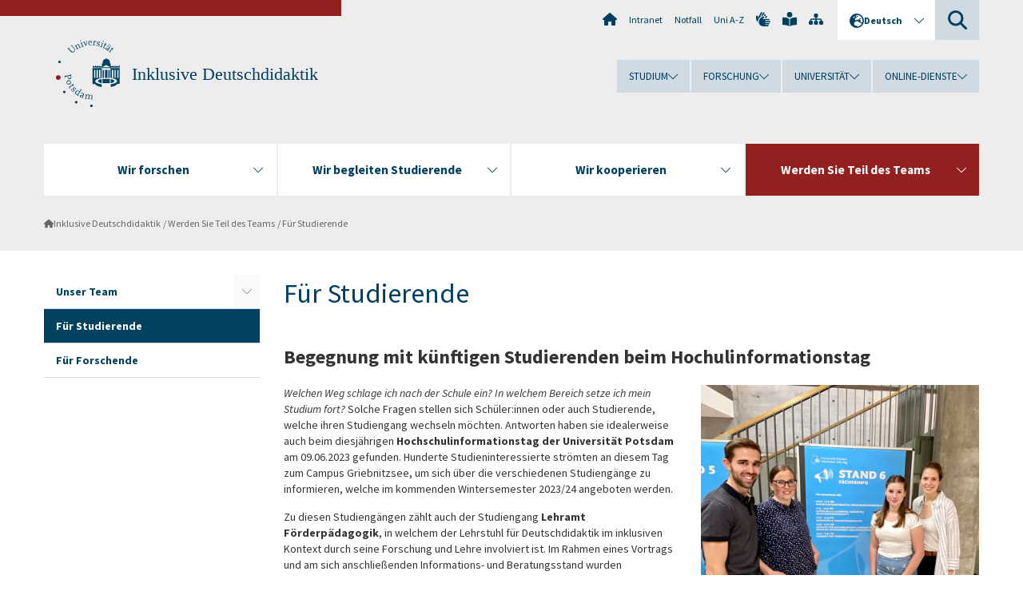

--- FILE ---
content_type: text/html; charset=utf-8
request_url: https://www.uni-potsdam.de/de/inklusive-deutschdidaktik/werden-sie-teil-des-teams/fuer-studierende
body_size: 10971
content:
<!DOCTYPE html><html dir="ltr" lang="de-DE"><head><meta charset="utf-8"><!-- Produced by queonext https://queonext.de/ This website is powered by TYPO3 - inspiring people to share! TYPO3 is a free open source Content Management Framework initially created by Kasper Skaarhoj and licensed under GNU/GPL. TYPO3 is copyright 1998-2026 of Kasper Skaarhoj. Extensions are copyright of their respective owners. Information and contribution at https://typo3.org/ --><meta name="generator" content="TYPO3 CMS"/><meta name="viewport" content="width=device-width, initial-scale=1"/><meta name="author" content="Lucas Deutzmann"/><meta property="og:title" content="Für Studierende"/><meta name="twitter:card" content="summary"/><link rel="stylesheet" href="/typo3conf/ext/up_template/Resources/Public/StyleSheets/print.css?1769065461" media="print"><link rel="stylesheet" href="/typo3conf/ext/up_template/Resources/Public/StyleSheets/app.css?1769065461" media="screen"><link rel="stylesheet" href="/typo3conf/ext/up_template/Resources/Public/Fonts/fontawesome/css/all.min.css?1769065459" media="screen"><link href="/typo3temp/assets/compressed/parvus-min.css.gzip?1769179805" rel="stylesheet" ><script src="/typo3conf/ext/up_template/Resources/Public/JavaScript/Vendor/jquery/jquery-3.6.0.min.js?1769065461"></script><script src="/typo3conf/ext/up_template/Resources/Public/JavaScript/Vendor/jquery/jquery-ui-1.12.1.custom.min.js?1769065461"></script><script src="/typo3conf/ext/up_template/Resources/Public/JavaScript/Vendor/modernizr/modernizr.custom.js?1769065461"></script><script src="/typo3conf/ext/up_template/Resources/Public/JavaScript/Vendor/jquery-datepicker-lang/jquery.ui.datepicker-de.min.js?1769065460"></script><link rel="icon" type="image/png" href="/typo3conf/ext/up_template/Resources/Public/Icons/BrowserIcons/favicon-96x96.png" sizes="96x96"/><link rel="icon" type="image/svg+xml" href="/typo3conf/ext/up_template/Resources/Public/Icons/BrowserIcons/favicon.svg"/><link rel="shortcut icon" href="/typo3conf/ext/up_template/Resources/Public/Icons/BrowserIcons/favicon.ico"/><link rel="apple-touch-icon" sizes="180x180" href="/typo3conf/ext/up_template/Resources/Public/Icons/BrowserIcons/apple-touch-icon.png"/><link rel="manifest" href="/typo3conf/ext/up_template/Resources/Public/Icons/BrowserIcons/site.webmanifest"/><title> Für Studierende - Werden Sie Teil des Teams - Inklusive Deutschdidaktik - Universität Potsdam</title><link rel="canonical" href="https://www.uni-potsdam.de/de/inklusive-deutschdidaktik/werden-sie-teil-des-teams/fuer-studierende"/><link rel="alternate" hreflang="de-DE" href="https://www.uni-potsdam.de/de/inklusive-deutschdidaktik/werden-sie-teil-des-teams/fuer-studierende"/><link rel="alternate" hreflang="en-GB" href="https://www.uni-potsdam.de/en/inklusive-deutschdidaktik/join-our-team/for-students"/><link rel="alternate" hreflang="x-default" href="https://www.uni-potsdam.de/de/inklusive-deutschdidaktik/werden-sie-teil-des-teams/fuer-studierende"/></head><body class="up-section-philosophy"><noscript><div id="up_nojs"><div class="row"><div class="twentyfour columns"><p> JavaScript ist in ihrem Browser deaktiviert. <span class="up-nojs-hint"> Bitte aktivieren Sie JavaScript </span> um alle Funktionen der Website nutzen zu können! </p></div></div></div></noscript><a href="#up_content" class="up-skip-link">Zum Hauptinhalt springen</a><div id="up_overlay_for_search"></div><div id="up_overlay_for_navs"></div><nav id="up_mobilenav_wrapper_small" class="show-for-small" aria-label="Hauptmenü"><div class="row collapse"><div class="twentyfour columns"><div id="up_mobilenav_small"><ul class="up-mobilenav-level-1"><li id="up_mobilenav_mainnav_item" class="up-mobilenav-target-mainnav"><button class="up-mobilenav-button" aria-expanded="false" aria-controls="up_mainnav_small"><span class="visually-hidden">Hauptmenü</span><span class="up-icon"></span></button></li><li id="up_mobilenav_searchbox_item" class="up-mobilenav-target-searchbox"><button class="up-mobilenav-button" aria-expanded="false" aria-controls="up_searchboxnav_small"><span class="visually-hidden">Suche</span><span class="up-icon"></span></button></li><li id="up_mobilenav_langnav_item" class="up-mobilenav-target-langnav"><button class="up-mobilenav-button" aria-expanded="false" aria-controls="up_langnav_small"><span class="visually-hidden">Sprachen</span><span class="up-icon"></span></button></li><li id="up_mobilenav_globalnav_item" class="up-mobilenav-target-globalnav"><button class="up-mobilenav-button" aria-expanded="false" aria-controls="up_globalnav_small"><span class="visually-hidden">Globales Menü</span><span class="up-icon"></span></button></li></ul></div></div></div></nav><div id="up_mobilesubnav_wrapper_small" class="show-for-small"><div id="up_mainnav_small" class="up-mobilenav-level-2"><ul class="up-mobilesubnav-level-1"><li class=""><button class="up-mobilesubnav-button" aria-expanded="false"><span class="up-mobilesubnav-level-1-title">Wir forschen</span><span class="up-mobilesubnav-arrow up-icon"></span></button><ul class="up-mobilesubnav-level-2"><li class=""><a href="/de/inklusive-deutschdidaktik/forschung/forschungsziel"> Forschungsziel </a></li><li class=""><a href="/de/inklusive-deutschdidaktik/forschung/forschungsprojekt-i-fair-debattien-und-eroertern"> Forschungsprojekt I Fair Debattieren und Erörtern </a></li><li class=""><a href="/de/inklusive-deutschdidaktik/forschung/forschungsprojekt-iii-stopp-mobbing-ein-theaterprojekt"> Forschungsprojekt II Stopp Mobbing! Ein Theaterprojekt </a></li><li class=""><a href="/de/inklusive-deutschdidaktik/forschung/forschungsprojekt-iv-inklusionsdidaktisches-unterrichtsmodell"> Forschungsprojekt III Das Potsdamer Inklusionsdidaktische Unterrichtsmodell </a></li><li class=""><a href="/de/inklusive-deutschdidaktik/forschung/forschungsprojekt-v-daad-projekt-service-learning-angebot"> Forschungsprojekt IV DAAD-Projekt Service-Learning-Angebot </a></li><li class=""><a href="/de/inklusive-deutschdidaktik/forschung/forschungsprojekt-v-mehrsprachig-kreativ-schreiben-inklusiv"> Forschungsprojekt V Poesiekoffer </a></li><li class=""><a href="/de/inklusive-deutschdidaktik/forschung/forschungsprojekt-vi-universitaetsschule-potsdam"> Forschungsprojekt VI Universitätsschule Potsdam </a></li><li class=" last"><a href="/de/inklusive-deutschdidaktik/forschung/forschungsprojekt-ii-der-bewerbungstag"> Forschungsprojekt VII Der Bewerbungstag </a></li></ul></li><li class=""><button class="up-mobilesubnav-button" aria-expanded="false"><span class="up-mobilesubnav-level-1-title">Wir begleiten Studierende</span><span class="up-mobilesubnav-arrow up-icon"></span></button><ul class="up-mobilesubnav-level-2"><li class=""><a href="/de/inklusive-deutschdidaktik/lehre/aktuelle-lehrveranstaltungen"> Aktuelle Lehrveranstaltungen </a></li><li class=""><a href="/de/inklusive-deutschdidaktik/lehre/checklisten-fuer-studierende"> Checklisten für Studierende </a></li><li class=""><a href="/de/inklusive-deutschdidaktik/lehre/hilfreiche-links-zum-thema-inklusiver-unterricht"> Hilfreiche Links zum Thema inklusiver Unterricht </a></li><li class=""><a href="/de/inklusive-deutschdidaktik/lehre/vergangene-lehrveranstaltungen"> Vergangene Lehrveranstaltungen </a></li><li class=" last"><a href="/de/inklusive-deutschdidaktik/lehre/digitales-familiencafe"> Digitales Familiencafé </a></li></ul></li><li class=""><button class="up-mobilesubnav-button" aria-expanded="false"><span class="up-mobilesubnav-level-1-title">Wir kooperieren</span><span class="up-mobilesubnav-arrow up-icon"></span></button><ul class="up-mobilesubnav-level-2"><li class=""><a href="/de/inklusive-deutschdidaktik/kooperationen/konferenz-trail-17/1809-2025"> TRAIL Konferenz 17./18.09. 2025 </a></li><li class=""><a href="/de/inklusive-deutschdidaktik/kooperationen/kooperation-mit-schulen-campusschulnetzwerk-be-a-part"> Kooperationen mit Schulen: Campusschulnetzwerk &quot;BE A PART&quot; </a></li><li class=""><a href="/de/inklusive-deutschdidaktik/kooperationen/workshops-fuer-lehrerinnen-interessierte"> Fortbildungen/Workshops für Lehrer:innen &amp; Interessierte </a></li><li class=""><a href="/de/inklusive-deutschdidaktik/kooperationen/kooperationen-mit-ausserschulischen-institutionen"> Kooperationen mit außerschulischen Partner:innen </a></li><li class=""><a href="/de/inklusive-deutschdidaktik/kooperationen/internationale-kooperationen"> Kooperationen mit internationalen Partner:innen </a></li><li class=""><a href="/de/inklusive-deutschdidaktik/kooperationen/kooperationen-mit-wirtschaftlichen-institutionen"> Kooperationen mit wirtschaftlichen Partner:innen </a></li><li class=""><a href="/de/inklusive-deutschdidaktik/kooperationen/kooperationen-mit-kulturellen-institutionen"> Kooperationen mit kulturellen Partner:innen </a></li><li class=" last"><a href="/de/inklusive-deutschdidaktik/kooperationen/kooperationen-mit-politischen-institutionen"> Kooperationen mit politischen Partner:innen </a></li></ul></li><li class=" act"><button class="up-mobilesubnav-button" aria-expanded="false"><span class="up-mobilesubnav-level-1-title">Werden Sie Teil des Teams</span><span class="up-mobilesubnav-arrow up-icon"></span></button><ul class="up-mobilesubnav-level-2"><li class=""><a href="/de/inklusive-deutschdidaktik/werden-sie-teil-des-teams/unser-team"> Unser Team </a></li><li class=""><a href="/de/inklusive-deutschdidaktik/werden-sie-teil-des-teams/fuer-studierende"> Für Studierende </a></li><li class=" last"><a href="/de/inklusive-deutschdidaktik/werden-sie-teil-des-teams/fuer-forschende"> Für Forschende </a></li></ul></li><li class="up-metanav-item"><a href="https://www.uni-potsdam.de/de/" title="Uni-Startseite" target="_top" class="up-icon up-icon--home"> Uni-Startseite </a></li><li class="up-metanav-item"><a href="https://z-wiki.uni-potsdam.de/x/1Yg0C" title="Intranet" target="_top"> Intranet </a></li><li class="up-metanav-item"><a href="https://www.uni-potsdam.de/de/notfall" title="Notfall" target="_top"> Notfall </a></li><li class="up-metanav-item"><a href="https://www.uni-potsdam.de/de/index-a-z" title="Uni A-Z" target="_top"> Uni A-Z </a></li><li class="up-metanav-item"><a href="https://www.uni-potsdam.de/de/gebaerdensprache/index" title="Gebärdensprache" target="_top" class="up-icon up-icon--sign-language"> Gebärdensprache </a></li><li class="up-metanav-item"><a href="https://www.uni-potsdam.de/de/leichte-sprache/index" title="Leichte Sprache" target="_top" class="up-icon up-icon--book-reader"> Leichte Sprache </a></li><li class="up-metanav-item"><a href="/de/inklusive-deutschdidaktik/sitemap" title="Sitemap" class="up-icon up-icon--sitemap"> Sitemap </a></li><li class="close last"><button class="up-nav-close"><span class="up-nav-close-title up-icon"> Schliessen </span></button></li></ul></div><div id="up_searchboxnav_small" class="up-mobilenav-level-2"><ul class="up-mobilesubnav-level-1"><li><div><div class="up-mobilesubnav-level-1-title"><form action="https://www.google.de/search" target="_blank"><input id="up_searchboxsmall_input" type="text" name="q" aria-label="Suche" placeholder="Suche"><button id="up_searchboxsmall_submit" class="up-icon" type="submit" name="submit" value=""/><input type="hidden" name="sitesearch" value="uni-potsdam.de"></form></div></div></li><li class="close last"><button class="up-nav-close"><span class="up-nav-close-title up-icon"> Schliessen </span></button></li></ul></div><div id="up_langnav_small" class="up-mobilenav-level-2"><ul class="up-mobilesubnav-level-1"><li class="act not-existing"><div><span class="up-mobilesubnav-level-1-title"><a href="/de/inklusive-deutschdidaktik/werden-sie-teil-des-teams/fuer-studierende">Deutsch</a></span></div></li><li><button class="up-mobilesubnav-button"><span class="up-mobilesubnav-level-1-title"><a href="/en/inklusive-deutschdidaktik/join-our-team/for-students">English</a></span></button></li><li class="not-existing"><div><span class="up-mobilesubnav-level-1-title">Für Studierende</span></div></li><li class="not-existing"><div><span class="up-mobilesubnav-level-1-title">Für Studierende</span></div></li><li class="close last"><button class="up-nav-close"><span class="up-nav-close-title up-icon">Schliessen</span></button></li></ul></div><div id="up_globalnav_small" class="up-mobilenav-level-2"><ul class="up-mobilesubnav-level-1"><li><button class="up-mobilesubnav-button" aria-expanded="false"><span class="up-mobilesubnav-level-1-title">Studium</span><span class="up-mobilesubnav-arrow up-icon"></span></button><ul class="up-mobilesubnav-level-2"><li><a href="https://www.uni-potsdam.de/de/studium/" target="_top">Studieren an der UP</a></li><li><a href="https://www.uni-potsdam.de/de/studium/studienangebot/uebersicht" target="_top">Studienangebot</a></li><li><a href="https://www.uni-potsdam.de/de/studium/zugang/uebersicht" target="_top">Bewerbung und Immatrikulation</a></li><li><a href="https://www.uni-potsdam.de/de/studium/konkret/uebersicht" target="_top">Studium konkret</a></li><li><a href="https://www.uni-potsdam.de/de/studium/beratung/uebersicht" target="_top">Beratungs- und Serviceeinrichtungen</a></li><li class="last"><a href="https://www.uni-potsdam.de/de/studium/termine/uebersicht" target="_top">Termine und Fristen</a></li></ul></li><li><button class="up-mobilesubnav-button" aria-expanded="false"><span class="up-mobilesubnav-level-1-title">Forschung</span><span class="up-mobilesubnav-arrow up-icon"></span></button><ul class="up-mobilesubnav-level-2"><li><a href="https://www.uni-potsdam.de/de/forschung/" target="_top">Forschen an der UP</a></li><li><a href="https://www.uni-potsdam.de/de/forschung/profile-programme-projekte/uebersicht" target="_top">Profile, Programme und Projekte</a></li><li><a href="https://www.uni-potsdam.de/de/forschung/forschungsfoerderung/uebersicht" target="_top">Forschungsförderung</a></li><li><a href="https://www.uni-potsdam.de/de/openscience/index" target="_top">Open Science</a></li><li><a href="https://www.uni-potsdam.de/de/forschungsdaten/index" target="_top">Forschungsdaten</a></li><li><a href="https://www.uni-potsdam.de/de/forschung/kooperationen-partnerschaften/uebersicht" target="_top">Kooperationen und Partnerschaften</a></li><li class="last"><a href="https://www.uni-potsdam.de/de/forschung/wissenschaftlicher-nachwuchs/uebersicht" target="_top">Wissenschaftlicher Nachwuchs</a></li></ul></li><li><button class="up-mobilesubnav-button" aria-expanded="false"><span class="up-mobilesubnav-level-1-title">Universität</span><span class="up-mobilesubnav-arrow up-icon"></span></button><ul class="up-mobilesubnav-level-2"><li><a href="https://www.uni-potsdam.de/de/up-entdecken/" target="_top">UP entdecken</a></li><li><a href="https://www.uni-potsdam.de/de/organisation/uebersicht" target="_top">Organisation</a></li><li><a href="https://www.uni-potsdam.de/de/wirtschaft-transfer-gesellschaft/" target="_top">Wirtschaft, Transfer und Gesellschaft</a></li><li><a href="https://www.uni-potsdam.de/de/international/" target="_top">Campus International</a></li><li><a href="https://www.uni-potsdam.de/de/foerderung/index" target="_top">Förderinstrumente</a></li><li class="last"><a href="https://www.uni-potsdam.de/de/arbeiten-an-der-up/" target="_top">Arbeiten an der UP</a></li></ul></li><li><button class="up-mobilesubnav-button" aria-expanded="false"><span class="up-mobilesubnav-level-1-title">Online-Dienste</span><span class="up-mobilesubnav-arrow up-icon"></span></button><ul class="up-mobilesubnav-level-2"><li><a href="https://accountup.uni-potsdam.de/" target="_top">Account.UP</a></li><li><a href="https://bi.uni-potsdam.de/jasperserver-pro/login.html" target="_top">BI.UP</a></li><li><a href="https://mailup.uni-potsdam.de" target="_top">Mail.UP (Webmailbox)</a></li><li><a href="https://puls.uni-potsdam.de/qisserver/rds?state=user&amp;type=0&amp;application=lsf" target="_top">PULS</a></li><li><a href="https://moodle2.uni-potsdam.de" target="_top">Moodle</a></li><li><a href="https://www.ub.uni-potsdam.de/de/" target="_top">Universitätsbibliothek</a></li><li><a href="https://pep.uni-potsdam.de" target="_top">Evaluationsportal (PEP)</a></li><li><a href="https://www.uni-potsdam.de/de/praxisportal/" target="_top">Praxisportal</a></li><li class="last"><a href="https://www.uni-potsdam.de/de/zim/" target="_top">ZIM – Zentrum für IT und Medien</a></li></ul></li><li class="close last"><button class="up-nav-close"><span class="up-nav-close-title up-icon">Schliessen</span></button></li></ul></div></div><div id="up_header_wrapper"><div id="up_section_indicator_left" class="eight columns hide-for-small"></div><div id="up_header" class="row hide-for-small"><div class="twentyfour columns"><div class="row"><div class="eight columns mobile-four"><header id="up_section_indicator"><div id="up_page_title" class="up-logo"><div id="up_logo_indicator_wrapper"><div id="up_logo_indicator"><span>&nbsp;</span></div><div id="up_logo_image"><a href="https://www.uni-potsdam.de/de/" title="zur Uni-Startseite" target="_top"><img src="/typo3conf/ext/up_template/Resources/Public/Images/Frontend/logo_up_philosophy.svg" alt="Logo Inklusive Deutschdidaktik"></a></div><div id="up_logo_title"><a href="/de/inklusive-deutschdidaktik/" title="zur Startseite des Bereichs Inklusive Deutschdidaktik">Inklusive Deutschdidaktik</a></div><div id="up_logo_footer"></div></div></div></header></div><div class="sixteen columns"><div class="row"><nav class="twentyfour columns" aria-label="Meta-Menü"><div id="up_metanav"><ul class="inline-list left"><li><a href="https://www.uni-potsdam.de/de/" title="Uni-Startseite" target="_top" class="up-icon up-icon--home"></a></li><li><a href="https://z-wiki.uni-potsdam.de/x/1Yg0C" title="Intranet" target="_top"> Intranet </a></li><li><a href="https://www.uni-potsdam.de/de/notfall" title="Notfall" target="_top"> Notfall </a></li><li><a href="https://www.uni-potsdam.de/de/index-a-z" title="Uni A-Z" target="_top"> Uni A-Z </a></li><li><a href="https://www.uni-potsdam.de/de/gebaerdensprache/index" title="Gebärdensprache" target="_top" class="up-icon up-icon--sign-language"></a></li><li><a href="https://www.uni-potsdam.de/de/leichte-sprache/index" title="Leichte Sprache" target="_top" class="up-icon up-icon--book-reader"></a></li><li><a href="/de/inklusive-deutschdidaktik/sitemap" title="Sitemap" class="up-icon up-icon--sitemap"></a></li></ul></div><div id="up_langnav" class="right"><ul class="up-langnav-level-1"><li><button id="up_langnav_button" aria-expanded="false" aria-controls="up_langnav_list"><span class="up-langnav-level-1-title up-icon">Deutsch</span><span class="up-langnav-arrow up-icon"></span></button><ul id="up_langnav_list" class="up-langnav-level-2"><li class="act"><a href="/de/inklusive-deutschdidaktik/werden-sie-teil-des-teams/fuer-studierende">Deutsch</a></li><li><a href="/en/inklusive-deutschdidaktik/join-our-team/for-students">English</a></li><li class="not-existing">&nbsp;</li><li class="not-existing">&nbsp;</li></ul></li></ul></div><div id="up_searchbox" class="right"><button id="up_searchbox_button" aria-expanded="false" aria-controls="up_searchbox_field"><span class="visually-hidden">Suche</span><span class="up-searchbox-glass up-icon"></span></button><div id="up_searchbox_field" class="up-searchbox-field"><form action="https://www.google.de/search" target="_blank"><input id="up_searchbox_input" type="text" name="q" aria-label="Suche auf uni-potsdam.de" placeholder="Suche auf uni-potsdam.de"><button id="up_searchbox_submit" class="up-icon" type="submit" name="submit" value=""/><input type="hidden" name="sitesearch" value="uni-potsdam.de"></form></div></div></nav></div><div class="row"><nav class="twentyfour columns" aria-label="Globales Menü"><div id="up_globalnav" class=""><ul class="up-globalnav-level-1"><li><button class="up-globalnav-button" aria-expanded="false" aria-controls="up_globalnav_list_22"><span class="up-globalnav-level-1-title">Studium</span><span class="up-globalnav-arrow up-icon"></span></button><ul id="up_globalnav_list_22" class="up-globalnav-level-2"><li><a href="https://www.uni-potsdam.de/de/studium/" target="_top"> Studieren an der UP </a></li><li><a href="https://www.uni-potsdam.de/de/studium/studienangebot/uebersicht" target="_top"> Studienangebot </a></li><li><a href="https://www.uni-potsdam.de/de/studium/zugang/uebersicht" target="_top"> Bewerbung und Immatrikulation </a></li><li><a href="https://www.uni-potsdam.de/de/studium/konkret/uebersicht" target="_top"> Studium konkret </a></li><li><a href="https://www.uni-potsdam.de/de/studium/beratung/uebersicht" target="_top"> Beratungs- und Serviceeinrichtungen </a></li><li><a href="https://www.uni-potsdam.de/de/studium/termine/uebersicht" target="_top"> Termine und Fristen </a></li></ul></li><li><button class="up-globalnav-button" aria-expanded="false" aria-controls="up_globalnav_list_23"><span class="up-globalnav-level-1-title">Forschung</span><span class="up-globalnav-arrow up-icon"></span></button><ul id="up_globalnav_list_23" class="up-globalnav-level-2"><li><a href="https://www.uni-potsdam.de/de/forschung/" target="_top"> Forschen an der UP </a></li><li><a href="https://www.uni-potsdam.de/de/forschung/profile-programme-projekte/uebersicht" target="_top"> Profile, Programme und Projekte </a></li><li><a href="https://www.uni-potsdam.de/de/forschung/forschungsfoerderung/uebersicht" target="_top"> Forschungsförderung </a></li><li><a href="https://www.uni-potsdam.de/de/openscience/index" target="_top"> Open Science </a></li><li><a href="https://www.uni-potsdam.de/de/forschungsdaten/index" target="_top"> Forschungsdaten </a></li><li><a href="https://www.uni-potsdam.de/de/forschung/kooperationen-partnerschaften/uebersicht" target="_top"> Kooperationen und Partnerschaften </a></li><li><a href="https://www.uni-potsdam.de/de/forschung/wissenschaftlicher-nachwuchs/uebersicht" target="_top"> Wissenschaftlicher Nachwuchs </a></li></ul></li><li><button class="up-globalnav-button" aria-expanded="false" aria-controls="up_globalnav_list_24"><span class="up-globalnav-level-1-title">Universität</span><span class="up-globalnav-arrow up-icon"></span></button><ul id="up_globalnav_list_24" class="up-globalnav-level-2"><li><a href="https://www.uni-potsdam.de/de/up-entdecken/" target="_top"> UP entdecken </a></li><li><a href="https://www.uni-potsdam.de/de/organisation/uebersicht" target="_top"> Organisation </a></li><li><a href="https://www.uni-potsdam.de/de/wirtschaft-transfer-gesellschaft/" target="_top"> Wirtschaft, Transfer und Gesellschaft </a></li><li><a href="https://www.uni-potsdam.de/de/international/" target="_top"> Campus International </a></li><li><a href="https://www.uni-potsdam.de/de/foerderung/index" target="_top"> Förderinstrumente </a></li><li><a href="https://www.uni-potsdam.de/de/arbeiten-an-der-up/" target="_top"> Arbeiten an der UP </a></li></ul></li><li><button class="up-globalnav-button" aria-expanded="false" aria-controls="up_globalnav_list_25"><span class="up-globalnav-level-1-title">Online-Dienste</span><span class="up-globalnav-arrow up-icon"></span></button><ul id="up_globalnav_list_25" class="up-globalnav-level-2"><li><a href="https://accountup.uni-potsdam.de/" target="_top"> Account.UP </a></li><li><a href="https://bi.uni-potsdam.de/jasperserver-pro/login.html" target="_top"> BI.UP </a></li><li><a href="https://mailup.uni-potsdam.de" target="_top"> Mail.UP (Webmailbox) </a></li><li><a href="https://puls.uni-potsdam.de/qisserver/rds?state=user&amp;type=0&amp;application=lsf" target="_top"> PULS </a></li><li><a href="https://moodle2.uni-potsdam.de" target="_top"> Moodle </a></li><li><a href="https://www.ub.uni-potsdam.de/de/" target="_top"> Universitätsbibliothek </a></li><li><a href="https://pep.uni-potsdam.de" target="_top"> Evaluationsportal (PEP) </a></li><li><a href="https://www.uni-potsdam.de/de/praxisportal/" target="_top"> Praxisportal </a></li><li><a href="https://www.uni-potsdam.de/de/zim/" target="_top"> ZIM – Zentrum für IT und Medien </a></li></ul></li></ul></div></nav></div></div></div></div></div><header id="up_header_small" class="row show-for-small"><div class="columns mobile-four up-header-small-logo"><div id="up_logo_indicator_wrapper_small"><div id="up_logo_image_small"><a href="https://www.uni-potsdam.de/de/" title="zur Uni-Startseite" target="_top"><img src="/typo3conf/ext/up_template/Resources/Public/Images/Frontend/logo_up_philosophy.svg" alt="Logo Inklusive Deutschdidaktik"></a></div><div id="up_logo_title_small"><a href="/de/inklusive-deutschdidaktik/" title="zur Startseite des Bereichs Inklusive Deutschdidaktik">Inklusive Deutschdidaktik</a></div><div id="up_logo_footer_small"></div></div></div></header></div><nav id="up_mainnav_wrapper" class="hide-for-small" aria-label="Hauptmenü"><div class="row"><div class="twentyfour columns"><div id="up_mainnav"><ul class="up-mainnav-level-1 up-smooth-box up-mainnav-width-4"><li class=""><button class="up-mainnav-button" aria-expanded="false" aria-controls="up_mainnav_list_140291"><span class="up-mainnav-level-1-title">Wir forschen</span><span class="up-mainnav-arrow up-icon"></span></button><ul id="up_mainnav_list_140291" class="up-mainnav-level-2"><li class=""><a href="/de/inklusive-deutschdidaktik/forschung/forschungsziel"> Forschungsziel </a></li><li class=""><a href="/de/inklusive-deutschdidaktik/forschung/forschungsprojekt-i-fair-debattien-und-eroertern"> Forschungsprojekt I Fair Debattieren und Erörtern </a></li><li class=""><a href="/de/inklusive-deutschdidaktik/forschung/forschungsprojekt-iii-stopp-mobbing-ein-theaterprojekt"> Forschungsprojekt II Stopp Mobbing! Ein Theaterprojekt </a></li><li class=""><a href="/de/inklusive-deutschdidaktik/forschung/forschungsprojekt-iv-inklusionsdidaktisches-unterrichtsmodell"> Forschungsprojekt III Das Potsdamer Inklusionsdidaktische Unterrichtsmodell </a></li><li class=""><a href="/de/inklusive-deutschdidaktik/forschung/forschungsprojekt-v-daad-projekt-service-learning-angebot"> Forschungsprojekt IV DAAD-Projekt Service-Learning-Angebot </a></li><li class=""><a href="/de/inklusive-deutschdidaktik/forschung/forschungsprojekt-v-mehrsprachig-kreativ-schreiben-inklusiv"> Forschungsprojekt V Poesiekoffer </a></li><li class=""><a href="/de/inklusive-deutschdidaktik/forschung/forschungsprojekt-vi-universitaetsschule-potsdam"> Forschungsprojekt VI Universitätsschule Potsdam </a></li><li class=" last"><a href="/de/inklusive-deutschdidaktik/forschung/forschungsprojekt-ii-der-bewerbungstag"> Forschungsprojekt VII Der Bewerbungstag </a></li></ul></li><li class=""><button class="up-mainnav-button" aria-expanded="false" aria-controls="up_mainnav_list_140289"><span class="up-mainnav-level-1-title">Wir begleiten Studierende</span><span class="up-mainnav-arrow up-icon"></span></button><ul id="up_mainnav_list_140289" class="up-mainnav-level-2"><li class=""><a href="/de/inklusive-deutschdidaktik/lehre/aktuelle-lehrveranstaltungen"> Aktuelle Lehrveranstaltungen </a></li><li class=""><a href="/de/inklusive-deutschdidaktik/lehre/checklisten-fuer-studierende"> Checklisten für Studierende </a></li><li class=""><a href="/de/inklusive-deutschdidaktik/lehre/hilfreiche-links-zum-thema-inklusiver-unterricht"> Hilfreiche Links zum Thema inklusiver Unterricht </a></li><li class=""><a href="/de/inklusive-deutschdidaktik/lehre/vergangene-lehrveranstaltungen"> Vergangene Lehrveranstaltungen </a></li><li class=" last"><a href="/de/inklusive-deutschdidaktik/lehre/digitales-familiencafe"> Digitales Familiencafé </a></li></ul></li><li class=""><button class="up-mainnav-button" aria-expanded="false" aria-controls="up_mainnav_list_140909"><span class="up-mainnav-level-1-title">Wir kooperieren</span><span class="up-mainnav-arrow up-icon"></span></button><ul id="up_mainnav_list_140909" class="up-mainnav-level-2"><li class=""><a href="/de/inklusive-deutschdidaktik/kooperationen/konferenz-trail-17/1809-2025"> TRAIL Konferenz 17./18.09. 2025 </a></li><li class=""><a href="/de/inklusive-deutschdidaktik/kooperationen/kooperation-mit-schulen-campusschulnetzwerk-be-a-part"> Kooperationen mit Schulen: Campusschulnetzwerk &quot;BE A PART&quot; </a></li><li class=""><a href="/de/inklusive-deutschdidaktik/kooperationen/workshops-fuer-lehrerinnen-interessierte"> Fortbildungen/Workshops für Lehrer:innen &amp; Interessierte </a></li><li class=""><a href="/de/inklusive-deutschdidaktik/kooperationen/kooperationen-mit-ausserschulischen-institutionen"> Kooperationen mit außerschulischen Partner:innen </a></li><li class=""><a href="/de/inklusive-deutschdidaktik/kooperationen/internationale-kooperationen"> Kooperationen mit internationalen Partner:innen </a></li><li class=""><a href="/de/inklusive-deutschdidaktik/kooperationen/kooperationen-mit-wirtschaftlichen-institutionen"> Kooperationen mit wirtschaftlichen Partner:innen </a></li><li class=""><a href="/de/inklusive-deutschdidaktik/kooperationen/kooperationen-mit-kulturellen-institutionen"> Kooperationen mit kulturellen Partner:innen </a></li><li class=" last"><a href="/de/inklusive-deutschdidaktik/kooperationen/kooperationen-mit-politischen-institutionen"> Kooperationen mit politischen Partner:innen </a></li></ul></li><li class=" last act"><button class="up-mainnav-button" aria-expanded="false" aria-controls="up_mainnav_list_140264"><span class="up-mainnav-level-1-title">Werden Sie Teil des Teams</span><span class="up-mainnav-arrow up-icon"></span></button><ul id="up_mainnav_list_140264" class="up-mainnav-level-2"><li class=""><a href="/de/inklusive-deutschdidaktik/werden-sie-teil-des-teams/unser-team"> Unser Team </a></li><li class=""><a href="/de/inklusive-deutschdidaktik/werden-sie-teil-des-teams/fuer-studierende"> Für Studierende </a></li><li class=" last"><a href="/de/inklusive-deutschdidaktik/werden-sie-teil-des-teams/fuer-forschende"> Für Forschende </a></li></ul></li></ul><button class="up-nav-close"><span class="up-nav-close-title up-icon"> Schliessen </span></button></div></div></div></nav><nav id="up_breadcrumbs_wrapper" class="hide-for-small" aria-label="Brotkrumenpfad"><div class="row"><div class="twentyfour columns"><div id="up_breadcrumbs"><ul class="up-breadcrumbs"><li class=" first"><a href="/de/inklusive-deutschdidaktik/" class="up-icon"> Inklusive Deutschdidaktik </a></li><li class=""><a href="/de/inklusive-deutschdidaktik/werden-sie-teil-des-teams"> Werden Sie Teil des Teams </a></li><li class="cur"><a href="/de/inklusive-deutschdidaktik/werden-sie-teil-des-teams/fuer-studierende"> Für Studierende </a></li></ul></div></div></div></nav><div id="up_content_wrapper" class="up-content-subpage-2-template"><div class="row show-for-small"><nav class="twentyfour columns" aria-label="Untermenü"><div id="up_subpagenav_small" class="dl-menuwrapper"><button class="up-subpagenav-top-parent dl-trigger" aria-expanded="false">Werden Sie Teil des Teams<div class="up-subpagenav-indicator up-icon"></div></button><ul class="up-subpagenav-list dl-menu"><li class="has-sub"><div><a href="/de/inklusive-deutschdidaktik/werden-sie-teil-des-teams/unser-team">Unser Team</a><span class="up-subpagenav-indicator up-icon"></span></div><ul class="up-subpagenav-list dl-submenu"><li class="has-sub"><div><a href="/de/inklusive-deutschdidaktik/werden-sie-teil-des-teams-140264-folder/unser-team/prof-dr-winnie-karen-giera">Prof. Dr. Winnie-Karen Giera</a><span class="up-subpagenav-indicator up-icon"></span></div><ul class="up-subpagenav-list dl-submenu"><li><div><a href="/de/inklusive-deutschdidaktik/werden-sie-teil-des-teams-140264-folder/unser-team/prof-dr-winnie-karen-giera/vita">Beruflicher Werdegang</a><span class="up-subpagenav-indicator up-icon"></span></div></li><li><div><a href="/de/inklusive-deutschdidaktik/werden-sie-teil-des-teams-140264-folder/unser-team/prof-dr-winnie-karen-giera/forschungsinteressen">Forschungsinteressen</a><span class="up-subpagenav-indicator up-icon"></span></div></li><li><div><a href="/de/inklusive-deutschdidaktik/werden-sie-teil-des-teams-140264-folder/unser-team/prof-dr-winnie-karen-giera/auszeichnungen">Auszeichnungen und Stipendien</a><span class="up-subpagenav-indicator up-icon"></span></div></li><li><div><a href="/de/inklusive-deutschdidaktik/werden-sie-teil-des-teams-140264-folder/unser-team/prof-dr-winnie-karen-giera/vortraege">Wissenschaftliche Vorträge &amp; Workshops</a><span class="up-subpagenav-indicator up-icon"></span></div></li><li><div><a href="/de/inklusive-deutschdidaktik/werden-sie-teil-des-teams-140264-folder/unser-team/prof-dr-winnie-karen-giera/publikationen">Verzeichnis der veröffentlichten Publikationen</a><span class="up-subpagenav-indicator up-icon"></span></div></li><li><div><a href="/de/inklusive-deutschdidaktik/werden-sie-teil-des-teams-140264-folder/unser-team/prof-dr-winnie-karen-giera/erhaltene-drittmittel">Erhaltene Drittmittel</a><span class="up-subpagenav-indicator up-icon"></span></div></li><li><div><a href="/de/inklusive-deutschdidaktik/werden-sie-teil-des-teams-140264-folder/unser-team/prof-dr-winnie-karen-giera/durchgefuehrte-lehrveranstaltungen">Durchgeführte Lehrveranstaltungen</a><span class="up-subpagenav-indicator up-icon"></span></div></li><li><div><a href="/de/inklusive-deutschdidaktik/werden-sie-teil-des-teams-140264-folder/unser-team/prof-dr-winnie-karen-giera/akademische-selbstverwaltung">Akademische Selbstverwaltung</a><span class="up-subpagenav-indicator up-icon"></span></div></li><li><div><a href="/de/inklusive-deutschdidaktik/werden-sie-teil-des-teams-140264-folder/unser-team/prof-dr-winnie-karen-giera/mitgliedschaften">Mitgliedschaften</a><span class="up-subpagenav-indicator up-icon"></span></div></li><li><div><a href="/de/inklusive-deutschdidaktik/werden-sie-teil-des-teams-140264-folder/unser-team/prof-dr-winnie-karen-giera/universitaere-artbeitsgruppen">Universitäre Arbeitsgruppen</a><span class="up-subpagenav-indicator up-icon"></span></div></li><li><div><a href="/de/inklusive-deutschdidaktik/werden-sie-teil-des-teams-140264-folder/unser-team/prof-dr-winnie-karen-giera/gesellschaftliches-engagement">Gesellschaftliches Engagement</a><span class="up-subpagenav-indicator up-icon"></span></div></li><li><div><a href="/de/inklusive-deutschdidaktik/werden-sie-teil-des-teams-140264-folder/unser-team/prof-dr-winnie-karen-giera/taetigkeit-als-gutachterin">Tätigkeit als Gutachterin</a><span class="up-subpagenav-indicator up-icon"></span></div></li><li><div><a href="/de/inklusive-deutschdidaktik/werden-sie-teil-des-teams-140264-folder/unser-team/prof-dr-winnie-karen-giera/betreuung-von-qualifikationsarbeiten">Betreuung von Qualifikationsarbeiten</a><span class="up-subpagenav-indicator up-icon"></span></div></li><li><div><a href="/de/inklusive-deutschdidaktik/werden-sie-teil-des-teams-140264-folder/unser-team/prof-dr-winnie-karen-giera/ueberfachliche-weiterbildung">Überfachliche Weiterbildung</a><span class="up-subpagenav-indicator up-icon"></span></div></li></ul></li><li class="has-sub"><div><a href="/de/inklusive-deutschdidaktik/werden-sie-teil-des-teams/unser-team/lucas-deutzmann">Dr. Lucas Deutzmann</a><span class="up-subpagenav-indicator up-icon"></span></div><ul class="up-subpagenav-list dl-submenu"><li><div><a href="/de/inklusive-deutschdidaktik/werden-sie-teil-des-teams/unser-team/lucas-deutzmann/vortraege">Vorträge/Workshops</a><span class="up-subpagenav-indicator up-icon"></span></div></li><li><div><a href="/de/inklusive-deutschdidaktik/werden-sie-teil-des-teams/unser-team/lucas-deutzmann/publikationen">Publikationen</a><span class="up-subpagenav-indicator up-icon"></span></div></li></ul></li><li><div><a href="/de/inklusive-deutschdidaktik/werden-sie-teil-des-teams/unser-team/anja-karen-koelling">Anja Karen Kölling</a><span class="up-subpagenav-indicator up-icon"></span></div></li><li><div><a href="/de/inklusive-deutschdidaktik/werden-sie-teil-des-teams/unser-team/promovierte">Promovierte</a><span class="up-subpagenav-indicator up-icon"></span></div></li><li><div><a href="/de/inklusive-deutschdidaktik/werden-sie-teil-des-teams/unser-team/promovierende">Promovierende</a><span class="up-subpagenav-indicator up-icon"></span></div></li><li><div><a href="/de/inklusive-deutschdidaktik/werden-sie-teil-des-teams/unser-team/wissenschaftliche-hilfskraefte">Studentisch Beschäftigte</a><span class="up-subpagenav-indicator up-icon"></span></div></li></ul></li><li class="cur"><div><a href="/de/inklusive-deutschdidaktik/werden-sie-teil-des-teams/fuer-studierende">Für Studierende</a><span class="up-subpagenav-indicator up-icon"></span></div></li><li><div><a href="/de/inklusive-deutschdidaktik/werden-sie-teil-des-teams/fuer-forschende">Für Forschende</a><span class="up-subpagenav-indicator up-icon"></span></div></li><li class="last close"><button class="up-nav-close dl-trigger"><span class="up-nav-close-title up-icon">Schliessen</span></button></li></ul></div></nav></div><div class="row"><nav class="six columns hide-for-small" aria-label="Untermenü"><div id="up_subpagenav"><ul class="up-subpagenav-level-1"><li class="up-subpagenav-entry has-sub"><div><a href="/de/inklusive-deutschdidaktik/werden-sie-teil-des-teams/unser-team"> Unser Team </a><span class="up-subpagenav-indicator up-icon"></span></div><ul class="up-subpagenav-level-2"><li class="up-subpagenav-entry has-sub"><div><a href="/de/inklusive-deutschdidaktik/werden-sie-teil-des-teams-140264-folder/unser-team/prof-dr-winnie-karen-giera"> Prof. Dr. Winnie-Karen Giera </a><span class="up-subpagenav-indicator up-icon"></span></div><ul class="up-subpagenav-level-3"><li class="up-subpagenav-entry"><div><a href="/de/inklusive-deutschdidaktik/werden-sie-teil-des-teams-140264-folder/unser-team/prof-dr-winnie-karen-giera/vita"> Beruflicher Werdegang </a></div></li><li class="up-subpagenav-entry"><div><a href="/de/inklusive-deutschdidaktik/werden-sie-teil-des-teams-140264-folder/unser-team/prof-dr-winnie-karen-giera/forschungsinteressen"> Forschungsinteressen </a></div></li><li class="up-subpagenav-entry"><div><a href="/de/inklusive-deutschdidaktik/werden-sie-teil-des-teams-140264-folder/unser-team/prof-dr-winnie-karen-giera/auszeichnungen"> Auszeichnungen und Stipendien </a></div></li><li class="up-subpagenav-entry"><div><a href="/de/inklusive-deutschdidaktik/werden-sie-teil-des-teams-140264-folder/unser-team/prof-dr-winnie-karen-giera/vortraege"> Wissenschaftliche Vorträge &amp; Workshops </a></div></li><li class="up-subpagenav-entry"><div><a href="/de/inklusive-deutschdidaktik/werden-sie-teil-des-teams-140264-folder/unser-team/prof-dr-winnie-karen-giera/publikationen"> Verzeichnis der veröffentlichten Publikationen </a></div></li><li class="up-subpagenav-entry"><div><a href="/de/inklusive-deutschdidaktik/werden-sie-teil-des-teams-140264-folder/unser-team/prof-dr-winnie-karen-giera/erhaltene-drittmittel"> Erhaltene Drittmittel </a></div></li><li class="up-subpagenav-entry"><div><a href="/de/inklusive-deutschdidaktik/werden-sie-teil-des-teams-140264-folder/unser-team/prof-dr-winnie-karen-giera/durchgefuehrte-lehrveranstaltungen"> Durchgeführte Lehrveranstaltungen </a></div></li><li class="up-subpagenav-entry"><div><a href="/de/inklusive-deutschdidaktik/werden-sie-teil-des-teams-140264-folder/unser-team/prof-dr-winnie-karen-giera/akademische-selbstverwaltung"> Akademische Selbstverwaltung </a></div></li><li class="up-subpagenav-entry"><div><a href="/de/inklusive-deutschdidaktik/werden-sie-teil-des-teams-140264-folder/unser-team/prof-dr-winnie-karen-giera/mitgliedschaften"> Mitgliedschaften </a></div></li><li class="up-subpagenav-entry"><div><a href="/de/inklusive-deutschdidaktik/werden-sie-teil-des-teams-140264-folder/unser-team/prof-dr-winnie-karen-giera/universitaere-artbeitsgruppen"> Universitäre Arbeitsgruppen </a></div></li><li class="up-subpagenav-entry"><div><a href="/de/inklusive-deutschdidaktik/werden-sie-teil-des-teams-140264-folder/unser-team/prof-dr-winnie-karen-giera/gesellschaftliches-engagement"> Gesellschaftliches Engagement </a></div></li><li class="up-subpagenav-entry"><div><a href="/de/inklusive-deutschdidaktik/werden-sie-teil-des-teams-140264-folder/unser-team/prof-dr-winnie-karen-giera/taetigkeit-als-gutachterin"> Tätigkeit als Gutachterin </a></div></li><li class="up-subpagenav-entry"><div><a href="/de/inklusive-deutschdidaktik/werden-sie-teil-des-teams-140264-folder/unser-team/prof-dr-winnie-karen-giera/betreuung-von-qualifikationsarbeiten"> Betreuung von Qualifikationsarbeiten </a></div></li><li class="up-subpagenav-entry last"><div><a href="/de/inklusive-deutschdidaktik/werden-sie-teil-des-teams-140264-folder/unser-team/prof-dr-winnie-karen-giera/ueberfachliche-weiterbildung"> Überfachliche Weiterbildung </a></div></li></ul></li><li class="up-subpagenav-entry has-sub"><div><a href="/de/inklusive-deutschdidaktik/werden-sie-teil-des-teams/unser-team/lucas-deutzmann"> Dr. Lucas Deutzmann </a><span class="up-subpagenav-indicator up-icon"></span></div><ul class="up-subpagenav-level-3"><li class="up-subpagenav-entry"><div><a href="/de/inklusive-deutschdidaktik/werden-sie-teil-des-teams/unser-team/lucas-deutzmann/vortraege"> Vorträge/Workshops </a></div></li><li class="up-subpagenav-entry last"><div><a href="/de/inklusive-deutschdidaktik/werden-sie-teil-des-teams/unser-team/lucas-deutzmann/publikationen"> Publikationen </a></div></li></ul></li><li class="up-subpagenav-entry"><div><a href="/de/inklusive-deutschdidaktik/werden-sie-teil-des-teams/unser-team/anja-karen-koelling"> Anja Karen Kölling </a></div></li><li class="up-subpagenav-entry"><div><a href="/de/inklusive-deutschdidaktik/werden-sie-teil-des-teams/unser-team/promovierte"> Promovierte </a></div></li><li class="up-subpagenav-entry"><div><a href="/de/inklusive-deutschdidaktik/werden-sie-teil-des-teams/unser-team/promovierende"> Promovierende </a></div></li><li class="up-subpagenav-entry last"><div><a href="/de/inklusive-deutschdidaktik/werden-sie-teil-des-teams/unser-team/wissenschaftliche-hilfskraefte"> Studentisch Beschäftigte </a></div></li></ul></li><li class="up-subpagenav-entry act cur"><div><a href="/de/inklusive-deutschdidaktik/werden-sie-teil-des-teams/fuer-studierende"> Für Studierende </a></div></li><li class="up-subpagenav-entry last"><div><a href="/de/inklusive-deutschdidaktik/werden-sie-teil-des-teams/fuer-forschende"> Für Forschende </a></div></li></ul></div></nav><div class="eighteen columns"><main id="up_content"><div id="c548331" class="type-header layout-0 frame-default"><header><h1 class=""> Für Studierende </h1></header></div><div id="c654262" class="type-header layout-0 frame-default"><header><h2 class=""> Begegnung mit künftigen Studierenden beim Hochulinformationstag </h2></header></div><div id="c654260" class="type-upcontents_textbild layout-0 frame-default"><div class="up-content-textpic-container"><div class="up-content-textpic"><div class="up-content-textpic-image-wrap hide-for-small right up-content-textpic-image-landscape"><div class="up-content-textpic-image"><a href="/fileadmin/projects/inklusive-deutschdidaktik/Hochschulinfotag_090623.jpg" title="V.l.n.r. Lucas Deutzmann, Marie-Luise Gehrmann, Jenny Jordan, Marisa Witting. | Foto: Lena Gehrke" class="lightbox" data-caption="V.l.n.r. Lucas Deutzmann, Marie-Luise Gehrmann, Jenny Jordan, Marisa Witting. | Foto: Lena Gehrke" data-group="group-654260-2" data-original="/fileadmin/projects/inklusive-deutschdidaktik/Hochschulinfotag_090623.jpg"><img src="/fileadmin/_processed_/2/f/csm_Hochschulinfotag_090623_0e6fa0e7b6.jpg" width="430" height="323" alt="Vortragende"/></a></div><div class="up-content-textpic-image-caption-wrap"><div class="up-content-textpic-image-author">Foto: Lena Gehrke</div><div class="up-content-textpic-image-caption">V.l.n.r. Lucas Deutzmann, Marie-Luise Gehrmann, Jenny Jordan, Marisa Witting. </div></div></div><div class="up-content-textpic-text"><p><em>Welchen Weg schlage ich nach der Schule ein? In welchem Bereich setze ich mein Studium fort?</em> Solche Fragen stellen sich Schüler:innen oder auch Studierende, welche ihren Studiengang wechseln möchten. Antworten haben sie idealerweise auch beim diesjährigen <strong>Hochschulinformationstag der Universität Potsdam </strong>am 09.06.2023 gefunden. Hunderte Studieninteressierte strömten an diesem Tag zum Campus Griebnitzsee, um sich über die verschiedenen Studiengänge zu informieren, welche im kommenden Wintersemester 2023/24 angeboten werden.</p><p>Zu diesen Studiengängen zählt auch der Studiengang<strong> Lehramt Förderpädagogik</strong>, in welchem der Lehrstuhl für Deutschdidaktik im inklusiven Kontext durch seine Forschung und Lehre involviert ist. Im Rahmen eines Vortrags und am sich anschließenden Informations- und Beratungsstand wurden Studieninteressierten die Besonderheiten des Studiengangs aufgezeigt. Nach einer Einführung zu Zielen und zum Aufbau des Studiengangs sowie einer Vorstellung der Förderschwerpunkte Lernen sowie emotionale und soziale Entwicklung durch Marie-Luise Gehrmann (akademische Mitarbeiterin/Studienfachberaterin) und des Förderschwerpunktes geistige Entwicklung durch Marisa Witting (Fachschaftsrat/Studierende) präsentierten<a href="https://www.uni-potsdam.de/de/inklusive-deutschdidaktik/werden-sie-teil-des-teams/unser-team/lucas-deutzmann" title="Externen Link im neuen Fenster öffnen" target="_top" class="up-external-link"> Lucas Deutzmann </a>(akademischer Mitarbeiter/Dozierender) und <strong><a href="https://www.uni-potsdam.de/de/inklusive-deutschdidaktik/werden-sie-teil-des-teams/unser-team/wissenschaftliche-hilfskraefte" title="Externen Link im neuen Fenster öffnen" target="_top" class="up-external-link">Jenny Jordan</a></strong> (wissenschaftliche Hilfskraft/Studierende) vom<strong> Lehrstuhlteam&nbsp; der Deutschdidaktik im inklusiven Kontext</strong> den Förderschwerpunkt Sprache. Jenny Jordan gab Einblicke in das Projekt <strong><a href="https://www.uni-potsdam.de/de/inklusive-deutschdidaktik/forschung/forschungsprojekt-iii-stopp-mobbing-ein-theaterprojekt" title="Externen Link im neuen Fenster öffnen" target="_top" class="up-external-link">"Stopp Mobbing - Ein Theaterprojekt"</a></strong>, in welchem sie selbst aktuell tätig ist und derzeit gemeinsam mit einer 7. Klasse an einer Gesamtschule in Potsdam eine Aufführung vorbereitet. Lucas Deutzmann ging darüber hinaus näher auf die Projekte <strong><a href="https://www.uni-potsdam.de/de/inklusive-deutschdidaktik/forschung/forschungsprojekt-v-daad-projekt-service-learning-angebot" title="Externen Link im neuen Fenster öffnen" target="_top" class="up-external-link">"Service-Learning-Angebot"</a></strong>und <a href="https://www.uni-potsdam.de/de/inklusive-deutschdidaktik/forschung/forschungsprojekt-i-fair-debattien-und-eroertern" title="Externen Link im neuen Fenster öffnen" target="_top" class="up-external-link">"Fair Debattieren und Erörtern"</a> ein. Er betreut dabei das Seminar für das aktuelle Service-Learning-Angebot an Deutschen Auslandsschulen und hat an der Durchführung des Projekts "Fair Debattieren und Erörtern" selbst mitgewirkt.</p><p>Gemeinsam verdeutlichten die vier Vortragenden die Potenziale des Studiengangs Lehramt Förderpädagogik: Der Fokus auf individuelle Entwicklungsverläufe von Schüler:innen, die enge Verknüpfung mit der Schulpraxis, die Forschungs- und Projektorientierung sowie die Internationalisierung. Aufgrund der vielen Nachfragen im Nachgang des Vortrags gehen wir davon aus, einige Gesichter aus der Veranstaltung bald in universitären Lehrveranstaltungen wiederzusehen ;)</p><p>&nbsp;</p></div><div class="up-content-textpic-image-wrap show-for-small"><div class="up-content-textpic-image"><a href="/fileadmin/projects/inklusive-deutschdidaktik/Hochschulinfotag_090623.jpg" title="V.l.n.r. Lucas Deutzmann, Marie-Luise Gehrmann, Jenny Jordan, Marisa Witting. | Foto: Lena Gehrke" class="lightbox" data-caption="V.l.n.r. Lucas Deutzmann, Marie-Luise Gehrmann, Jenny Jordan, Marisa Witting. | Foto: Lena Gehrke" data-group="group-654260-4" data-original="/fileadmin/projects/inklusive-deutschdidaktik/Hochschulinfotag_090623.jpg"><img src="/fileadmin/_processed_/2/f/csm_Hochschulinfotag_090623_0e6fa0e7b6.jpg" width="430" height="323" alt="Vortragende"/></a></div><div class="up-content-textpic-image-caption-wrap"><div class="up-content-textpic-image-author">Foto: Lena Gehrke</div><div class="up-content-textpic-image-caption">V.l.n.r. Lucas Deutzmann, Marie-Luise Gehrmann, Jenny Jordan, Marisa Witting. </div></div></div><div class="up-clear"></div></div></div></div><div id="c654264" class="type-header layout-0 frame-default"><header><h2 class=""> Werden Sie Teil des Teams! </h2></header></div><div id="c592798" class="type-upcontents_textbild layout-0 frame-default"><div class="up-content-textpic-container"><div class="up-content-textpic"><div class="up-content-textpic-image-wrap up-content-textpic-image-width-full up-content-textpic-image-landscape"><div class="up-content-textpic-image"><img src="/fileadmin/_processed_/1/2/csm_AdobeStock_161189135_2354868ddc.jpeg" width="870" height="349" alt="Mensch schreibt am Laptop"/></div><div class="up-content-textpic-image-caption-wrap up-has-no-caption"><div class="up-content-textpic-image-author">Quelle: AdobeStock 161189135</div></div></div><div class="up-clear"></div></div></div></div><div id="c547289" class="type-upcontents_textbox layout-0 frame-default"><div class="up-content-box-container"><div class="up-content-box up-content-text-box up-hl-yellow"><ul class="up-content-list"><li>Sie möchten Teil des Teams werden und unterstützen? Schreiben Sie Ihre Abschlussarbeit bei uns - wir beraten Sie gern!</li><li>Greifen Sie auch gern auf unsere Checklisten zur Erstellung von Haus-, Forschungsarbeiten sowie Unterrichtsentwürfen zurück. Diese erhalten Sie im Rahmen des Seminars. Für Zitationen nutzen Sie bitte die aktuellste Fassung der APA-Richtlinien. Diese finden Sie <a href="https://apastyle.apa.org/instructional-aids/reference-examples.pdf" title="Externen Link im neuen Fenster öffnen" target="_top" class="up-external-link">hier.</a></li></ul><p>&nbsp;</p></div></div></div><div id="c556846" class="type-upcontents_kontaktbox layout-0 frame-default"><div class="up-contact-box-wrapper"><div class="row collapse twentyfour mobile-twentyfour up-content-contact-box up-content-contact-box-with-image"><div class="twentyfour columns up-content-contact-box-header"><h2>Kontakt</h2><p></p><div class="up-clear"></div></div><div class="eight mobile-twentyfour columns contact-box-left "><div class="row collapse up-content-contact-box-section"><div class="twentyfour mobile-four columns up-content-contact-box-part up-content-contact-box-numbers"><div class="twentyfour columns up-content-contact-box-section-header"><h3>Prof. Dr. Winnie-Karen Giera</h3></div><ul><li class="up-icon up-icon--telephone"><span class="visually-hidden">Telefon:</span><a href="tel:0331 977232801">0331 977232801</a></li><li class="up-icon up-icon--email"><span class="visually-hidden">E-Mail:</span><a href="#" data-mailto-token="nbjmup+xjoojf.lbsfo/hjfsbAvoj.qputebn/ef" data-mailto-vector="1">winnie-karen.giera<span class="email-at">u</span>uni-potsdam<span class="email-dot">p</span>de</a></li></ul></div></div></div><div class="sixteen mobile-twentyfour columns contact-box-right "><div class="contact-box-section"><div class="row collapse up-content-contact-box-section"><div class="row collapse up-content-contact-box-section-header"></div><div class="row collapse"></div></div></div></div></div></div></div><div id="c654251" class="type-upcontents_kontaktbox layout-0 frame-default"><div class="up-contact-box-wrapper"><div class="row collapse twentyfour mobile-twentyfour up-content-contact-box "><div class="twentyfour columns up-content-contact-box-header"><h2>Kontakt</h2><p></p><div class="up-clear"></div></div><div class="eight mobile-twentyfour columns contact-box-left "><div class="row collapse up-content-contact-box-section"><div class="twentyfour mobile-four columns up-content-contact-box-part up-content-contact-box-numbers"><div class="twentyfour columns up-content-contact-box-section-header"><h3>Lucas Deutzmann, akademischer Mitarbeiter</h3></div><ul><li class="up-icon up-icon--telephone"><span class="visually-hidden">Telefon:</span><a href="tel:+49 331 9772328-02">+49 331 9772328-02</a></li><li class="up-icon up-icon--email"><span class="visually-hidden">E-Mail:</span><a href="#" data-mailto-token="nbjmup+efvuanbooAvoj.qputebn/ef" data-mailto-vector="1">deutzmann<span class="email-at">u</span>uni-potsdam<span class="email-dot">p</span>de</a></li></ul></div></div></div><div class="sixteen mobile-twentyfour columns contact-box-right "><div class="contact-box-section"><div class="row collapse up-content-contact-box-section"><div class="row collapse up-content-contact-box-section-header"></div><div class="row collapse"></div></div></div></div></div></div></div><div id="c654234" class="type-upcontents_textbild layout-0 frame-default"><div class="up-content-textpic-container"><div class="up-content-textpic"><div class="up-content-textpic-image-wrap up-content-textpic-image-width-full up-content-textpic-image-landscape"><div class="up-content-textpic-image"><a href="/fileadmin/projects/inklusive-deutschdidaktik/Leitspruch_1170_470.png" title="" class="lightbox" data-caption="" data-group="group-654234-2" data-original="/fileadmin/projects/inklusive-deutschdidaktik/Leitspruch_1170_470.png"><img src="/fileadmin/_processed_/1/5/csm_Leitspruch_1170_470_30c8179adf.png" width="870" height="349" alt=""/></a></div><div class="up-content-textpic-image-caption-wrap up-has-no-caption"></div></div><div class="up-clear"></div></div></div></div></main></div></div></div><div id="up_content_footer_divider" class="hide-for-small row"></div><footer aria-label="Bereichs-Footer"><div id="up_update_footer_wrapper"><div id="up_update_footer" class="row"><div class="up-update-footer-box"><p>Letzte Aktualisierung:&nbsp;04.06.2025,&nbsp;<a href="/de/inklusive-deutschdidaktik/werden-sie-teil-des-teams/fuer-studierende" class="up-icon" data-mailto-token="nbjmup+mvdbt/efvuanboo/2Avoj.qputebn/ef" data-mailto-vector="1">Lucas Deutzmann</a></p></div></div></div><div id="up_oe_footer_wrapper"><div id="up_oe_footer" class="row up-smooth-box"><div class="six columns up-oe-footer-box up-oe-footer-box-first"><div class="up-oe-footer-box-header"><h2>Soziale Medien</h2><div class="up-oe-footer-box-arrow up-icon"></div></div><div class="up-oe-footer-box-content"><ul class="up-social"><li><a href="https://bsky.app/profile/unipotsdam.bsky.social" title="Folgen Sie dem Bluesky-Profil der Universität Potsdam" class="up-icon--bluesky" target="_top" > Bluesky </a></li><li><a href="https://www.facebook.com/unipotsdam" title="Folgen Sie der Universität Potsdam auf Facebook" class="up-icon--facebook" target="_top" > Facebook </a></li><li><a href="https://www.instagram.com/unipotsdam/" title="Entdecken Sie die Impressionen der Universität Potsdam auf Instagram" class="up-icon--instagram" target="_top" > Instagram </a></li><li><a href="https://www.linkedin.com/edu/school?id=11980&amp;trk=hp-feed-school-name" title="Besuchen Sie das LinkedIn-Profil der Universität Potsdam" class="up-icon--linkedin" target="_top" > LinkedIn </a></li><li><a href="https://wisskomm.social/@unipotsdam" title="Folgen Sie der Universität Potsdam auf Mastodon" class="up-icon--mastodon" target="_top" > Mastodon </a></li><li><a href="https://www.researchgate.net/institution/Universitaet_Potsdam" title="Vernetzen Sie sich mit den Forschenden der Universität Potsdam auf Research Gate" class="up-icon--researchgate" target="_top" > Research Gate </a></li><li><a href="https://www.xing.com/pages/universitatpotsdam" title="Besuchen Sie das Xing-Profil der Universität Potsdam" class="up-icon--xing" target="_top" > XING </a></li><li><a href="https://www.youtube.com/user/PresseUniPotsdam" title="Abonnieren Sie den YouTube-Kanal der Universität Potsdam" class="up-icon--youtube" target="_top" > YouTube </a></li></ul></div></div><div class="six columns up-oe-footer-box"><div class="up-oe-footer-box-header"><h2>Kontakt</h2><div class="up-oe-footer-box-arrow up-icon"></div></div><div class="up-oe-footer-box-content"><p>Universität Potsdam<br> Philosophische Fakultät</p><p>Institut für Germanistik</p><p>Prof. Dr.&nbsp; Winnie-Karen Giera</p><p>Juniorprofessur für Deutschdidaktik im inklusiven Kontext/Förderschwerpunkt Sprache und Kommunikation (Sekundarstufe I)<br> Am Neuen Palais 10<br> 14469 Potsdam</p><p>Tel.: +49 331 9772328-01<br> E-Mail: <a href="#" title="E-Mail senden an Prof. Dr.  Winnie-Karen Giera" data-mailto-token="nbjmup+aaaaAvoj.qputebn/ef" data-mailto-vector="1">winnie-karen.giera@uni-</a><a href="#" title="E-Mail senden an Prof. Dr.  Winnie-Karen Giera" data-mailto-token="nbjmup+xjoojf.lbsfo/hjfsbAvoj.qputebn/ef" data-mailto-vector="1">potsdam.de</a></p></div><div class="up-oe-footer-box-content"><p><a href="/de/inklusive-deutschdidaktik/impressum" title="Universität Potsdam - Inklusive Deutschdidaktik - Impressum">Impressum</a><br><a href="https://www.uni-potsdam.de/de/datenschutzerklaerung" title="Universität Potsdam - Datenschutzerklärung" target="_top">Datenschutzerklärung</a><br><a href="https://www.uni-potsdam.de/de/barrierefreiheit" title="Universität Potsdam - Barrierefreiheit" target="_top" class="up-internal-link">Barrierefreiheit</a></p></div></div><div class="twelve columns up-oe-footer-box up-oe-footer-box-last"><div class="up-oe-footer-box-header map"><h2> Anfahrt </h2><div class="up-oe-footer-box-arrow up-icon"></div></div><div class="up-oe-footer-box-content"><div class="up-oe-footer-osm"><div class="up-oe-footer-osm-iframe"><div id="osm_location"></div><a class="up-oe-footer-osm-link" href="https://www.openstreetmap.org/?mlat=52.401705&amp;mlon=13.010220#map=17/52.401705/13.010220" target="_blank"> Größere Karte anzeigen </a></div></div></div></div></div><div class="row up-footer-closer"></div></div></footer><nav id="up_global_footer_wrapper" aria-label="Globaler Footer"><div id="up_global_footer" class="row up-smooth-box layout-13"><div class="six columns up-global-footer-box up-global-footer-box-first"><div class="up-global-footer-box-header"><h2>Zertifikate</h2><div class="up-global-footer-box-arrow up-icon"></div></div><div class="up-global-footer-box-content"><ul class="up-content-list"><li><a href="https://www.klischee-frei.de/de/index.php" title="Fachportal Klischeefreie Studien- und Berufswahl" target="_top" class="up-external-link">Bundesinitiative Klischeefrei</a></li><li><a href="https://www.hrk.de/positionen/beschluss/detail/nationaler-kodex-fuer-das-auslaenderstudium-an-deutschen-hochschulen/" title="Nationaler Kodex für das Ausländerstudium an deutschen Hochschulen" target="_top" class="up-external-link">Code of Conduct</a></li><li><a href="https://www.stifterverband.org/charta-guter-lehre" title="Wettbewerb „Exzellente Lehre”" target="_top" class="up-external-link">Exzellente Lehre</a></li><li><a href="https://www.hrk.de/audit/startseite/" title="Audit „Internationalisierung der Hochschulen” (HRK)" target="_top" class="up-external-link">HRK-Audit</a>&nbsp;&amp;&nbsp;<a href="https://www.hrk.de/audit/re-audit/" title="Informationen zum Re-Audit auf den Webseiten der HRK" target="_top" class="up-external-link">HRK-Re-Audit</a></li><li><a href="https://www.uni-potsdam.de/de/arbeiten-an-der-up/personalentwicklung/human-resources-strategy-for-researchers" title="Human Resources Strategy for Researchers (HRS4R) an der Universität Potsdam" target="_top" class="up-internal-link">HRS4R</a></li><li><a href="https://www.uni-potsdam.de/de/zfq/hochschulstudien/systemakkreditierung" title="Qualitätssiegel der Systemakkreditierung" target="_top" class="up-internal-link">Systemakkreditierung</a></li><li><a href="https://www.total-e-quality.de/de/" title="Prädikat „Total E-Quality”" target="_top" class="up-external-link">Total E-Quality</a></li></ul></div></div><div class="six columns up-global-footer-box"><div class="up-global-footer-box-header"><h2>Mitgliedschaften</h2><div class="up-global-footer-box-arrow up-icon"></div></div><div class="up-global-footer-box-content"><ul class="up-content-list"><li><a href="https://studieren-in-brandenburg.de/" title="Netzwerk Studienorientierung Brandenburg" target="_top" class="up-external-link">Netzwerk Studienorientierung Brandenburg</a></li><li><a href="https://www.scholarsatrisk.org/" title="Scholars at Risk Network" target="_top" class="up-external-link">Scholars at Risk</a></li><li><a href="https://eua.eu/" title="European University Association" target="_top" class="up-external-link">EUA</a></li><li><a href="https://www.uni-potsdam.de/de/educ" title="European Digital UniverCity" target="_top" class="up-internal-link">EDUC</a></li><li><a href="https://www.yerun.eu/" title="Young European Research Universities" target="_top" class="up-external-link">Yerun</a></li><li><a href="https://www.ua11plus.de/" title="Universitätsallianz (UA) 11+" target="_top" class="up-external-link">UA11+</a></li></ul></div></div><div class="six columns up-global-footer-box"><div class="up-global-footer-box-header"><h2>Uni kompakt</h2><div class="up-global-footer-box-arrow up-icon"></div></div><div class="up-global-footer-box-content"><ul class="up-content-list"><li><a href="https://www.uni-potsdam.de/studium/termine/uebersicht.html" title="Termine und Fristen rund um das Studium" target="_top">Termine &amp; Fristen&nbsp;</a></li><li><a href="https://www.uni-potsdam.de/presse/" title="Referat für Presse- und Öffentlichkeitsarbeit" target="_top">Presse&nbsp;</a></li><li><a href="https://www.uni-potsdam.de/de/verwaltung/dezernat3/stellenausschreibungen" title="Übersicht der offenen Stellenanzeigen" target="_top" class="up-internal-link">Stellenausschreibungen </a></li><li><a href="https://unishop-potsdam.de/" title="UNIshop der Universität Potsdam" target="_top" class="up-external-link">UNIshop der Universität Potsdam</a></li><li><a href="https://www.uni-potsdam.de/studium/konkret/vorlesungsverzeichnisse.html" title="Übersicht der Vorlesungsverzeichnisse der Uni Potsdam" target="_top">Vorlesungsverzeichnis&nbsp;</a></li><li><a href="https://www.uni-potsdam.de/de/adressen/" title="Zentrale Adressen und Anschriften der Uni Potsdam" target="_top">Adressen, Anfahrt und Lagepläne</a></li></ul></div></div><div class="six columns up-global-footer-box up-global-footer-box-last"><div class="up-global-footer-box-header"><h2>Diese Seite</h2><div class="up-global-footer-box-arrow up-icon"></div></div><div class="up-global-footer-box-content"><ul class="up-content-list"><li><a href="javascript:window.print();" target="_self" title="Diese Seite drucken"> Drucken</a></li><li class="hide-for-small"><a href="#" onclick="return add_favorite(this);" target="_blank" title="Diese Seite als Bookmark speichern"> Als Bookmark speichern</a></li><script> function add_favorite( a ) { title = document.title; url = document.location; try { /* Internet Explorer */ window.external.AddFavorite( url, title ); } catch (e) { try { /* Mozilla */ window.sidebar.addPanel( title, url, "" ); } catch (e) { /* Opera */ if( typeof( opera ) == "object" ) { a.rel = "sidebar"; a.title = title; a.url = url; return true; } else { /* Unknown */ alert('Press ' + (navigator.userAgent.toLowerCase().indexOf('mac') != - 1 ? 'Command/Cmd' : 'CTRL') + ' + D to bookmark this page.'); } } } return false; } </script></ul></div></div></div><div class="row show-for-print"><div class="twentyfour columns up-footer-url"><span>URL:</span><a href="https://www.uni-potsdam.de/de/inklusive-deutschdidaktik/werden-sie-teil-des-teams/fuer-studierende" class="url">https://www.uni-potsdam.de/de/inklusive-deutschdidaktik/werden-sie-teil-des-teams/fuer-studierende</a></div></div><div class="row up-footer-closer"></div></nav><script src="/typo3conf/ext/up_contents2/Resources/Public/JavaScript/accordion.min.js?1769065450"></script><script src="/typo3conf/ext/powermail/Resources/Public/JavaScript/Powermail/Form.min.js?1769065719" defer="defer"></script><script src="/typo3conf/ext/up_template/Resources/Public/JavaScript/Vendor/jquery-validation/jquery.validate.js?1769065461"></script><script src="/typo3conf/ext/up_template/Resources/Public/JavaScript/Vendor/jquery-datepicker-validation/jquery.ui.datepicker.validation.de.js?1769065461"></script><script src="/typo3conf/ext/up_template/Resources/Public/JavaScript/Vendor/jquery-validation/localization/messages_de.js?1769065461"></script><script src="/typo3conf/ext/up_template/Resources/Public/JavaScript/Vendor/jquery-validation/additional-methods_de.js?1769065461"></script><script src="/typo3conf/ext/up_template/Resources/Public/JavaScript/Vendor/foundation/app.js?1769065460"></script><script src="/typo3conf/ext/up_template/Resources/Public/JavaScript/up.min.js?1769065460"></script><script src="/typo3conf/ext/up_template/Resources/Public/JavaScript/up.navigation.min.js?1769065460"></script><script src="/typo3conf/ext/up_template/Resources/Public/JavaScript/Vendor/jquery/jquery.dlmenu.js?1769065461"></script><script src="/typo3conf/ext/up_template/Resources/Public/JavaScript/Vendor/openlayers/ol.js?1769065461"></script><script src="/typo3temp/assets/js/d2afad69216798ca67e75162d5989e78.js?1748273700"></script><script src="/typo3temp/assets/compressed/parvus.min-min.js.gzip?1769179805"></script><script src="/typo3temp/assets/compressed/parvus-i18n-de.min-min.js.gzip?1769179805"></script><script async="async" src="/typo3temp/assets/compressed/cfd16b174d7f7b046e20adbc2e0a1094-min.js.gzip?1769179805"></script></body></html>